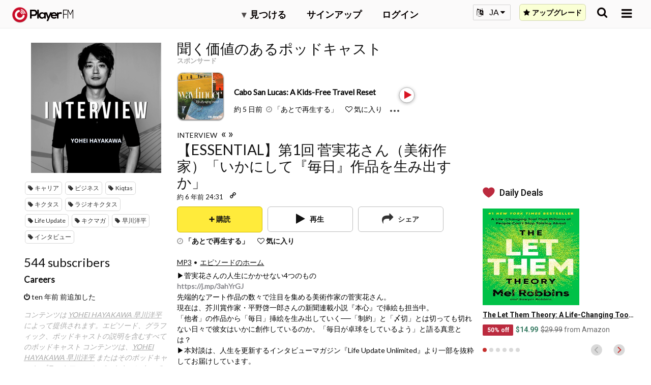

--- FILE ---
content_type: text/html; charset=utf-8
request_url: https://ja.player.fm/series/interview-93280/channels
body_size: -474
content:
<div class='page-title'>
Player FM - Internet Radio Done Right
</div>
<h3>544 subscribers</h3>
<p></p>
<div class='section channelSection'>
<div class='channelList inlined'>
<div class='channel article mini inlined with-link' data-channel-type='subscription' data-hybrid-id='658' data-id='658' data-owner-id='3' data-owner-name='featured' data-slug='careers' data-title='Careers' data-track-position>
<span class='control-icons'>


</span>
<a class="link channel-title" data-type="html" data-remote="true" href="/featured/careers">Careers</a>
</div>

</div>
</div>

<p></p>
<div class='added-info'>
<div class='when-manager-rights'>
<i class="fa fa-check"></i>
Checked 4+ y ago
<br>
</div>
<i class="fa fa-power-off"></i>
ten 年前 前追加した
</div>

